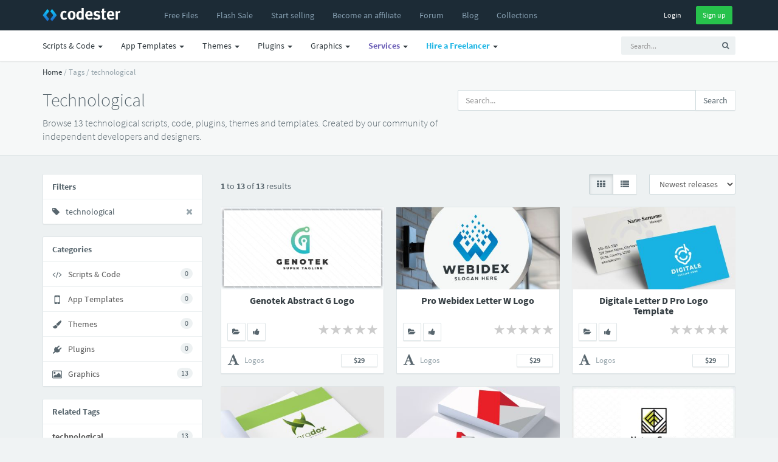

--- FILE ---
content_type: application/javascript; charset=UTF-8
request_url: https://www.codester.com/cdn-cgi/challenge-platform/h/b/scripts/jsd/d251aa49a8a3/main.js?
body_size: 9858
content:
window._cf_chl_opt={AKGCx8:'b'};~function(x7,wo,wF,wk,wp,wv,wA,wb,x1,x3){x7=z,function(Z,y,xO,x6,x,f){for(xO={Z:582,y:539,x:576,f:520,D:512,d:479,a:484,m:550,g:453,K:619,c:421},x6=z,x=Z();!![];)try{if(f=parseInt(x6(xO.Z))/1*(-parseInt(x6(xO.y))/2)+parseInt(x6(xO.x))/3*(parseInt(x6(xO.f))/4)+parseInt(x6(xO.D))/5*(parseInt(x6(xO.d))/6)+-parseInt(x6(xO.a))/7+parseInt(x6(xO.m))/8+parseInt(x6(xO.g))/9*(parseInt(x6(xO.K))/10)+parseInt(x6(xO.c))/11,f===y)break;else x.push(x.shift())}catch(D){x.push(x.shift())}}(H,653198),wo=this||self,wF=wo[x7(507)],wk={},wk[x7(605)]='o',wk[x7(513)]='s',wk[x7(460)]='u',wk[x7(474)]='z',wk[x7(424)]='n',wk[x7(428)]='I',wk[x7(439)]='b',wp=wk,wo[x7(510)]=function(Z,y,x,D,fD,ff,fx,xz,g,U,E,W,Y,M,X){if(fD={Z:654,y:405,x:547,f:645,D:489,d:531,a:645,m:489,g:609,K:422,c:486,U:609,E:422,W:599,Y:408,e:396,M:431,X:470,G:403,P:495,l:651,J:566},ff={Z:627,y:396,x:405,f:651,D:505},fx={Z:473,y:569,x:625,f:451},xz=x7,g={'XvWUl':function(G,P){return P===G},'NdNrD':function(G,P){return G+P},'vCOtD':function(G,P){return G(P)},'Xpnsp':function(G,P,J,L){return G(P,J,L)},'iWNzk':function(G,P){return P===G},'eGbtj':xz(fD.Z),'hahKE':function(G,P){return G+P}},y===null||g[xz(fD.y)](void 0,y))return D;for(U=g[xz(fD.x)](ws,y),Z[xz(fD.f)][xz(fD.D)]&&(U=U[xz(fD.d)](Z[xz(fD.a)][xz(fD.m)](y))),U=Z[xz(fD.g)][xz(fD.K)]&&Z[xz(fD.c)]?Z[xz(fD.U)][xz(fD.E)](new Z[(xz(fD.c))](U)):function(G,xy,P){for(xy=xz,G[xy(ff.Z)](),P=0;P<G[xy(ff.y)];g[xy(ff.x)](G[P],G[g[xy(ff.f)](P,1)])?G[xy(ff.D)](P+1,1):P+=1);return G}(U),E='nAsAaAb'.split('A'),E=E[xz(fD.W)][xz(fD.Y)](E),W=0;W<U[xz(fD.e)];Y=U[W],M=g[xz(fD.M)](wO,Z,y,Y),E(M)?(X=g[xz(fD.X)]('s',M)&&!Z[xz(fD.G)](y[Y]),g[xz(fD.P)]===g[xz(fD.l)](x,Y)?K(x+Y,M):X||K(g[xz(fD.J)](x,Y),y[Y])):K(x+Y,M),W++);return D;function K(G,P,xZ){xZ=xz,Object[xZ(fx.Z)][xZ(fx.y)][xZ(fx.x)](D,P)||(D[P]=[]),D[P][xZ(fx.f)](G)}},wv=x7(563)[x7(647)](';'),wA=wv[x7(599)][x7(408)](wv),wo[x7(591)]=function(y,x,fa,xw,D,m,g,K,U,E){for(fa={Z:445,y:458,x:396,f:631,D:451,d:596},xw=x7,D={},D[xw(fa.Z)]=function(W,Y){return Y===W},m=D,g=Object[xw(fa.y)](x),K=0;K<g[xw(fa.x)];K++)if(U=g[K],m[xw(fa.Z)]('f',U)&&(U='N'),y[U]){for(E=0;E<x[g[K]][xw(fa.x)];-1===y[U][xw(fa.f)](x[g[K]][E])&&(wA(x[g[K]][E])||y[U][xw(fa.D)]('o.'+x[g[K]][E])),E++);}else y[U]=x[g[K]][xw(fa.d)](function(W){return'o.'+W})},wb=null,x1=x0(),x3=function(Do,DV,DI,DJ,DX,Dt,xt,y,x,f,D){return Do={Z:655,y:515,x:529,f:502,D:623},DV={Z:546,y:537,x:423,f:657,D:647,d:594,a:398,m:498,g:397,K:571,c:426,U:553,E:498,W:451,Y:499,e:423,M:397,X:435,G:525,P:532,l:587,J:423,L:435,Q:475,N:639,I:658,V:584,o:419,F:451,k:628},DI={Z:574,y:571,x:396},DJ={Z:396,y:419,x:473,f:569,D:625,d:473,a:625,m:632,g:398,K:468,c:451,U:633,E:594,W:564,Y:610,e:610,M:398,X:656,G:451,P:481,l:613,J:416,L:652,Q:622,N:533,I:476,V:459,o:562,F:585,k:561,j:523,O:607,s:476,v:544,A:423,B:478,b:573,h:423,R:426,T:514,i:473,n:625,S:632,C:451,H0:518,H1:633,H2:616,H3:578,H4:529,H5:437,H6:516,H7:602,H8:632,H9:423,HH:553,HZ:401,Hy:616,Hw:451,Hx:398,Hf:644,HD:637,Hr:451,Hd:614,Ha:595,Hm:451,Hg:426,HK:528,Hu:584},DX={Z:640,y:600,x:567,f:530,D:508,d:432,a:429,m:465,g:455},Dt={Z:429,y:407,x:655,f:570,D:419,d:494,a:647,m:649,g:535,K:638,c:464},xt=x7,y={'mtsHq':xt(Do.Z),'bmfje':function(d,a){return a!==d},'oQCFa':function(d){return d()},'HziSQ':function(d,a){return d==a},'oFqbl':function(d,a){return d-a},'xOjws':function(d,a){return d<<a},'UvXOL':function(d,a){return a&d},'fZWtL':function(d,a){return d(a)},'MHQpc':xt(Do.y),'AJlHU':function(d,a){return d-a},'WiMgu':function(d,a){return d-a},'BjEOx':function(d,a){return d|a},'ycgQu':function(d,a){return d<<a},'SQRvU':function(d,a){return d(a)},'mcorw':function(d,a){return d!==a},'KYEvn':function(d,a){return d|a},'bQIUm':function(d,a){return d-a},'bZeAJ':function(d,a){return d===a},'bbxbp':xt(Do.x),'kjHzS':function(d,a){return d<a},'tvYXj':function(d,a){return d(a)},'eRoAF':function(d,a){return d<a},'mmDhI':function(d,a){return d==a},'rpkdP':function(d,a){return d<a},'npeTm':function(d,a){return a|d},'ziDqO':function(d,a){return d==a},'LBTUq':function(d,a){return d(a)},'DAgij':function(d,a){return d>a},'IIMeA':function(d,a){return d(a)},'jaOmL':function(d,a){return d!=a},'rAAoz':function(d,a){return d>a},'wtrbh':function(d,a){return d&a},'EKrpy':function(d,a){return d(a)},'YgPeB':function(d,a){return d*a},'GRCvS':function(d,a){return d(a)},'csUhO':function(d,a){return d<a},'qoGLA':function(d,a){return d(a)},'UgkEL':function(d,a){return d-a},'LRDzb':function(d,a){return a==d}},x=String[xt(Do.f)],f={'h':function(d,De,xX,a){if(De={Z:634},xX=xt,a={'xeLez':function(m,g){return m/g},'vRpHk':function(m,g){return m===g},'tNIUi':y[xX(DX.Z)],'XxAGD':xX(DX.y),'CViHt':xX(DX.x),'nQMEy':function(m,g){return m(g)}},y[xX(DX.f)](xX(DX.D),xX(DX.d)))return null==d?'':f.g(d,6,function(m,xP,K,U,E,W,Y,e){if(xP=xX,K={'dAFCj':function(c,U,xG){return xG=z,a[xG(De.Z)](c,U)},'nBpAP':function(c,U){return c>U}},a[xP(Dt.Z)](a[xP(Dt.y)],xP(Dt.x)))return a[xP(Dt.f)][xP(Dt.D)](m);else for(U=xP(Dt.d)[xP(Dt.a)]('|'),E=0;!![];){switch(U[E++]){case'0':return!![];case'1':W=D[xP(Dt.m)](K[xP(Dt.g)](d[xP(Dt.K)](),1e3));continue;case'2':Y=3600;continue;case'3':e=f();continue;case'4':if(K[xP(Dt.c)](W-e,Y))return![];continue}break}});else a[xX(DX.a)](typeof D,a[xX(DX.m)])&&a[xX(DX.g)](g,K),m()},'g':function(K,U,E,DP,xJ,W,Y,M,X,G,P,J,L,Q,N,I,V,o,F,j,s,A,B,R){if(DP={Z:410},xJ=xt,W={'IrSkz':function(O,s,A,B,R){return O(s,A,B,R)},'udDmj':function(O,xl){return xl=z,y[xl(DP.Z)](O)}},K==null)return'';for(M={},X={},G='',P=2,J=3,L=2,Q=[],N=0,I=0,V=0;V<K[xJ(DJ.Z)];V+=1)if(o=K[xJ(DJ.y)](V),Object[xJ(DJ.x)][xJ(DJ.f)][xJ(DJ.D)](M,o)||(M[o]=J++,X[o]=!0),F=G+o,Object[xJ(DJ.d)][xJ(DJ.f)][xJ(DJ.D)](M,F))G=F;else{if(Object[xJ(DJ.x)][xJ(DJ.f)][xJ(DJ.a)](X,G)){if(256>G[xJ(DJ.m)](0)){for(Y=0;Y<L;N<<=1,y[xJ(DJ.g)](I,y[xJ(DJ.K)](U,1))?(I=0,Q[xJ(DJ.c)](E(N)),N=0):I++,Y++);for(j=G[xJ(DJ.m)](0),Y=0;8>Y;N=y[xJ(DJ.U)](N,1)|y[xJ(DJ.E)](j,1),I==y[xJ(DJ.K)](U,1)?(I=0,Q[xJ(DJ.c)](y[xJ(DJ.W)](E,N)),N=0):I++,j>>=1,Y++);}else if(y[xJ(DJ.Y)]===y[xJ(DJ.e)]){for(j=1,Y=0;Y<L;N=j|N<<1,y[xJ(DJ.M)](I,y[xJ(DJ.X)](U,1))?(I=0,Q[xJ(DJ.G)](E(N)),N=0):I++,j=0,Y++);for(j=G[xJ(DJ.m)](0),Y=0;16>Y;N=j&1.43|N<<1.51,I==y[xJ(DJ.P)](U,1)?(I=0,Q[xJ(DJ.c)](E(N)),N=0):I++,j>>=1,Y++);}else return s=N[xJ(DJ.l)](xJ(DJ.J)),s[xJ(DJ.L)]=xJ(DJ.Q),s[xJ(DJ.N)]='-1',o[xJ(DJ.I)][xJ(DJ.V)](s),A=s[xJ(DJ.o)],B={},B=U(A,A,'',B),B=W[xJ(DJ.F)](K,A,A[xJ(DJ.k)]||A[xJ(DJ.j)],'n.',B),B=Y(A,s[xJ(DJ.O)],'d.',B),U[xJ(DJ.s)][xJ(DJ.v)](s),R={},R.r=B,R.e=null,R;P--,P==0&&(P=Math[xJ(DJ.A)](2,L),L++),delete X[G]}else for(j=M[G],Y=0;Y<L;N=y[xJ(DJ.B)](y[xJ(DJ.b)](N,1),1&j),I==U-1?(I=0,Q[xJ(DJ.G)](E(N)),N=0):I++,j>>=1,Y++);G=(P--,P==0&&(P=Math[xJ(DJ.h)](2,L),L++),M[F]=J++,y[xJ(DJ.R)](String,o))}if(y[xJ(DJ.T)]('',G)){if(Object[xJ(DJ.i)][xJ(DJ.f)][xJ(DJ.n)](X,G)){if(256>G[xJ(DJ.S)](0)){for(Y=0;Y<L;N<<=1,I==y[xJ(DJ.X)](U,1)?(I=0,Q[xJ(DJ.C)](E(N)),N=0):I++,Y++);for(j=G[xJ(DJ.S)](0),Y=0;8>Y;N=y[xJ(DJ.H0)](y[xJ(DJ.H1)](N,1),j&1.39),I==y[xJ(DJ.H2)](U,1)?(I=0,Q[xJ(DJ.c)](E(N)),N=0):I++,j>>=1,Y++);}else if(y[xJ(DJ.H3)](xJ(DJ.H4),y[xJ(DJ.H5)])){for(j=1,Y=0;y[xJ(DJ.H6)](Y,L);N=N<<1|j,I==U-1?(I=0,Q[xJ(DJ.C)](y[xJ(DJ.H7)](E,N)),N=0):I++,j=0,Y++);for(j=G[xJ(DJ.H8)](0),Y=0;16>Y;N=N<<1|y[xJ(DJ.E)](j,1),I==U-1?(I=0,Q[xJ(DJ.c)](E(N)),N=0):I++,j>>=1,Y++);}else return;P--,0==P&&(P=Math[xJ(DJ.H9)](2,L),L++),delete X[G]}else for(j=M[G],Y=0;y[xJ(DJ.HH)](Y,L);N=j&1.04|N<<1.59,y[xJ(DJ.HZ)](I,y[xJ(DJ.Hy)](U,1))?(I=0,Q[xJ(DJ.Hw)](E(N)),N=0):I++,j>>=1,Y++);P--,y[xJ(DJ.Hx)](0,P)&&L++}for(j=2,Y=0;y[xJ(DJ.Hf)](Y,L);N=y[xJ(DJ.HD)](N<<1.26,j&1.85),U-1==I?(I=0,Q[xJ(DJ.Hr)](E(N)),N=0):I++,j>>=1,Y++);for(;;)if(N<<=1,I==y[xJ(DJ.P)](U,1)){if(y[xJ(DJ.T)](xJ(DJ.Hd),xJ(DJ.Ha))){Q[xJ(DJ.Hm)](y[xJ(DJ.Hg)](E,N));break}else{if(j=!![],!W[xJ(DJ.HK)](N))return;o(function(B){Y(U,B)})}}else I++;return Q[xJ(DJ.Hu)]('')},'j':function(d,DN,xL,a,m){return DN={Z:574,y:549,x:413,f:420,D:560,d:632},xL=xt,a={},a[xL(DI.Z)]=function(g,K){return K===g},m=a,null==d?'':y[xL(DI.y)]('',d)?null:f.i(d[xL(DI.x)],32768,function(K,xQ,DQ){if(xQ=xL,m[xQ(DN.Z)](xQ(DN.y),xQ(DN.x)))DQ={Z:420},f[xQ(DN.f)]=5e3,D[xQ(DN.D)]=function(xN){xN=xQ,a(xN(DQ.Z))};else return d[xQ(DN.d)](K)})},'i':function(K,U,E,xI,W,Y,M,X,G,P,J,L,Q,N,I,V,O,o,F,j){for(xI=xt,W=[],Y=4,M=4,X=3,G=[],L=y[xI(DV.Z)](E,0),Q=U,N=1,P=0;y[xI(DV.y)](3,P);W[P]=P,P+=1);for(I=0,V=Math[xI(DV.x)](2,2),J=1;V!=J;)for(o=xI(DV.f)[xI(DV.D)]('|'),F=0;!![];){switch(o[F++]){case'0':I|=(0<j?1:0)*J;continue;case'1':Q==0&&(Q=U,L=E(N++));continue;case'2':J<<=1;continue;case'3':Q>>=1;continue;case'4':j=Q&L;continue}break}switch(I){case 0:for(I=0,V=Math[xI(DV.x)](2,8),J=1;V!=J;j=y[xI(DV.d)](L,Q),Q>>=1,y[xI(DV.a)](0,Q)&&(Q=U,L=E(N++)),I|=(0<j?1:0)*J,J<<=1);O=y[xI(DV.m)](x,I);break;case 1:for(I=0,V=Math[xI(DV.x)](2,16),J=1;y[xI(DV.g)](J,V);j=Q&L,Q>>=1,y[xI(DV.K)](0,Q)&&(Q=U,L=y[xI(DV.c)](E,N++)),I|=(y[xI(DV.U)](0,j)?1:0)*J,J<<=1);O=y[xI(DV.E)](x,I);break;case 2:return''}for(P=W[3]=O,G[xI(DV.W)](O);;){if(y[xI(DV.Y)](N,K))return'';for(I=0,V=Math[xI(DV.e)](2,X),J=1;J!=V;j=L&Q,Q>>=1,0==Q&&(Q=U,L=E(N++)),I|=(0<j?1:0)*J,J<<=1);switch(O=I){case 0:for(I=0,V=Math[xI(DV.e)](2,8),J=1;y[xI(DV.M)](J,V);j=y[xI(DV.X)](L,Q),Q>>=1,Q==0&&(Q=U,L=y[xI(DV.G)](E,N++)),I|=y[xI(DV.P)](0<j?1:0,J),J<<=1);W[M++]=y[xI(DV.l)](x,I),O=M-1,Y--;break;case 1:for(I=0,V=Math[xI(DV.J)](2,16),J=1;J!=V;j=y[xI(DV.L)](L,Q),Q>>=1,0==Q&&(Q=U,L=E(N++)),I|=(y[xI(DV.Q)](0,j)?1:0)*J,J<<=1);W[M++]=y[xI(DV.N)](x,I),O=y[xI(DV.I)](M,1),Y--;break;case 2:return G[xI(DV.V)]('')}if(0==Y&&(Y=Math[xI(DV.J)](2,X),X++),W[O])O=W[O];else if(M===O)O=P+P[xI(DV.o)](0);else return null;G[xI(DV.F)](O),W[M++]=P+O[xI(DV.o)](0),Y--,P=O,y[xI(DV.k)](0,Y)&&(Y=Math[xI(DV.x)](2,X),X++)}}},D={},D[xt(Do.D)]=f.h,D}(),x4();function ws(Z,f8,xH,y){for(f8={Z:531,y:458,x:583},xH=x7,y=[];null!==Z;y=y[xH(f8.Z)](Object[xH(f8.y)](Z)),Z=Object[xH(f8.x)](Z));return y}function wB(fg,xx,x,f,D,d,a,m){x=(fg={Z:561,y:607,x:613,f:416,D:652,d:622,a:533,m:476,g:459,K:562,c:565,U:572,E:523,W:565,Y:534,e:544},xx=x7,{'SyWzj':function(g,K,c,U,E){return g(K,c,U,E)},'aYUBQ':xx(fg.Z),'MWYwX':xx(fg.y)});try{return f=wF[xx(fg.x)](xx(fg.f)),f[xx(fg.D)]=xx(fg.d),f[xx(fg.a)]='-1',wF[xx(fg.m)][xx(fg.g)](f),D=f[xx(fg.K)],d={},d=x[xx(fg.c)](pRIb1,D,D,'',d),d=pRIb1(D,D[x[xx(fg.U)]]||D[xx(fg.E)],'n.',d),d=x[xx(fg.W)](pRIb1,D,f[x[xx(fg.Y)]],'d.',d),wF[xx(fg.m)][xx(fg.e)](f),a={},a.r=d,a.e=null,a}catch(g){return m={},m.r={},m.e=g,m}}function wT(fX,ft,xa,Z,y){if(fX={Z:441},ft={Z:557},xa=x7,Z={'sFRbp':function(x){return x()},'gbBKR':function(x,f){return x(f)}},y=wq(),null===y)return;wb=(wb&&Z[xa(fX.Z)](clearTimeout,wb),setTimeout(function(xm){xm=xa,Z[xm(ft.Z)](wh)},y*1e3))}function wO(Z,y,x,f7,x9,D,m,Y,g){D=(f7={Z:605,y:521,x:511,f:641,D:611,d:511,a:418,m:567,g:446,K:588,c:473,U:569,E:625,W:632,Y:646,e:558,M:451,X:581,G:590,P:451,l:543,J:457,L:646,Q:558,N:496,I:423,V:615,o:558,F:589,k:446,j:632,O:590,s:632,v:558,A:586,B:648,b:451,h:506,R:632,T:411,i:451,n:438,S:609,C:434,H0:609,H1:417,H2:427,H3:567},x9=x7,{'MsVAK':function(K,U){return K==U},'dYpEH':function(K,U){return K-U},'BNfUo':function(K,U){return K|U},'WYhEk':function(K,U){return U==K},'Fglsv':function(K,U){return K|U},'JLcSO':function(K,U){return K<<U},'PMHrg':function(K,U){return K==U},'evzjz':function(K,U){return U&K},'pijNw':function(K,U){return K==U},'tkDbX':function(K,U){return K<U},'yuuFX':function(K,U){return K-U},'otBqg':function(K,U){return K(U)},'FowdG':function(K,U){return K>U},'CdeiZ':function(K,U){return K==U},'jFtdh':function(K,U){return U===K},'DYozG':function(K,U){return K==U},'KopKa':x9(f7.Z),'fNuxP':x9(f7.y),'DjFfU':function(K,U){return U===K},'zhsUx':function(K,U){return K==U}});try{m=y[x]}catch(K){return'i'}if(m==null)return D[x9(f7.x)](void 0,m)?'u':'x';if(D[x9(f7.f)](D[x9(f7.D)],typeof m)){if(D[x9(f7.d)](x9(f7.a),x9(f7.a)))try{if(x9(f7.m)==typeof m[x9(f7.g)]){if(x9(f7.y)!==D[x9(f7.K)]){if(Hq[x9(f7.c)][x9(f7.U)][x9(f7.E)](HR,HT)){if(256>ZY[x9(f7.W)](0)){for(yN=0;yI<yV;yF<<=1,D[x9(f7.Y)](yk,D[x9(f7.e)](yp,1))?(yj=0,yO[x9(f7.M)](ys(yv)),yA=0):yB++,yo++);for(yb=yh[x9(f7.W)](0),yq=0;8>yR;yi=D[x9(f7.X)](yn<<1,1&yS),D[x9(f7.G)](yC,w0-1)?(w1=0,w2[x9(f7.P)](w3(w4)),w5=0):w6++,w7>>=1,yT++);}else{for(w8=1,w9=0;wH<wz;wy=D[x9(f7.l)](D[x9(f7.J)](ww,1),wx),D[x9(f7.L)](wf,D[x9(f7.Q)](wD,1))?(wr=0,wd[x9(f7.M)](wa(wm)),wg=0):wK++,wu=0,wZ++);for(wc=wU[x9(f7.W)](0),wE=0;16>wW;we=wM<<1.36|1&wt,D[x9(f7.N)](wX,wG-1)?(wP=0,wl[x9(f7.M)](wJ(wL)),wQ=0):wN++,wI>>=1,wY++);}yt--,yX==0&&(yG=yP[x9(f7.I)](2,yl),yJ++),delete yL[yQ]}else for(Z7=Z8[Z9],ZH=0;Zz<ZZ;Zw=Zx<<1.9|D[x9(f7.V)](Zf,1),D[x9(f7.N)](ZD,D[x9(f7.o)](Zr,1))?(Zd=0,Za[x9(f7.P)](Zm(Zg)),ZK=0):Zu++,Zc>>=1,Zy++);ZU--,D[x9(f7.F)](0,ZE)&&ZW++}else return m[x9(f7.k)](function(){}),'p'}}catch(E){}else{if(256>Hm[x9(f7.j)](0)){for(zK=0;zu<zc;zE<<=1,D[x9(f7.O)](zW,D[x9(f7.Q)](zY,1))?(ze=0,zM[x9(f7.M)](zt(zX)),zG=0):zP++,zU++);for(Y=zl[x9(f7.s)](0),zJ=0;8>zL;zN=1&Y|zI<<1.06,zV==D[x9(f7.v)](zo,1)?(zF=0,zk[x9(f7.P)](zp(zj)),zO=0):zs++,Y>>=1,zQ++);}else{for(Y=1,zv=0;D[x9(f7.A)](zA,zB);zh=Y|zq<<1,zR==D[x9(f7.B)](zT,1)?(zi=0,zn[x9(f7.b)](D[x9(f7.h)](zS,zC)),Z0=0):Z1++,Y=0,zb++);for(Y=Z2[x9(f7.R)](0),Z3=0;D[x9(f7.T)](16,Z4);Z6=Z7<<1|D[x9(f7.V)](Y,1),Z8==Z9-1?(ZH=0,Zz[x9(f7.i)](ZZ(Zy)),Zw=0):Zx++,Y>>=1,Z5++);}zx--,D[x9(f7.n)](0,zf)&&(zD=zr[x9(f7.I)](2,zd),za++),delete zm[zg]}}return Z[x9(f7.S)][x9(f7.C)](m)?'a':m===Z[x9(f7.H0)]?'D':D[x9(f7.H1)](!0,m)?'T':!1===m?'F':(g=typeof m,D[x9(f7.H2)](x9(f7.H3),g)?wj(Z,m)?'N':'f':wp[g]||'?')}function x5(f,D,Di,xj,d,a,m,g){if(Di={Z:524,y:430,x:660,f:630,D:598,d:430,a:541,m:500,g:630,K:454,c:597,U:598,E:500,W:395,Y:540,e:454,M:597},xj=x7,d={},d[xj(Di.Z)]=xj(Di.y),a=d,!f[xj(Di.x)])return;D===xj(Di.f)?(m={},m[xj(Di.D)]=xj(Di.d),m[xj(Di.a)]=f.r,m[xj(Di.m)]=xj(Di.g),wo[xj(Di.K)][xj(Di.c)](m,'*')):(g={},g[xj(Di.U)]=a[xj(Di.Z)],g[xj(Di.a)]=f.r,g[xj(Di.E)]=xj(Di.W),g[xj(Di.Y)]=D,wo[xj(Di.e)][xj(Di.M)](g,'*'))}function wC(Z,y,fO,fj,fp,fk,fF,xc,x,f,D,d){fO={Z:607,y:554,x:612,f:509,D:443,d:592,a:436,m:536,g:580,K:443,c:490,U:469,E:660,W:420,Y:560,e:480,M:433,X:488,G:393,P:393,l:400,J:568,L:623,Q:620},fj={Z:542,y:392},fp={Z:622,y:561,x:416,f:442,D:467,d:497,a:491,m:647,g:533,K:652,c:650,U:414,E:523,W:476,Y:544,e:613,M:527,X:562,G:601,P:643,l:476,J:459,L:399,Q:603,N:542,I:630,V:551,o:466},fk={Z:483},fF={Z:420},xc=x7,x={'LabWt':function(a,m,g,K,c){return a(m,g,K,c)},'kmhGf':xc(fO.Z),'SSCnh':function(a,m){return a<m},'kmOyw':function(a,m){return a(m)},'EWTLC':function(a,m){return a+m},'ofQwu':xc(fO.y),'rbxBS':function(a){return a()}},f=wo[xc(fO.x)],console[xc(fO.f)](wo[xc(fO.D)]),D=new wo[(xc(fO.d))](),D[xc(fO.a)](xc(fO.m),x[xc(fO.g)]+wo[xc(fO.K)][xc(fO.c)]+xc(fO.U)+f.r),f[xc(fO.E)]&&(D[xc(fO.W)]=5e3,D[xc(fO.Y)]=function(xU){xU=xc,y(xU(fF.Z))}),D[xc(fO.e)]=function(xE,a,g,K,c,U,E,W,Y){if(xE=xc,a={'OFWgs':xE(fp.Z),'HkphZ':xE(fp.y),'PMltN':xE(fp.x),'LgVRY':function(m,g,K,c,U,xW){return xW=xE,x[xW(fk.Z)](m,g,K,c,U)},'AOlkJ':x[xE(fp.f)]},xE(fp.D)===xE(fp.d))try{for(g=xE(fp.a)[xE(fp.m)]('|'),K=0;!![];){switch(g[K++]){case'0':c[xE(fp.g)]='-1';continue;case'1':c[xE(fp.K)]=a[xE(fp.c)];continue;case'2':W=e(U,U[a[xE(fp.U)]]||U[xE(fp.E)],'n.',W);continue;case'3':X[xE(fp.W)][xE(fp.Y)](c);continue;case'4':c=E[xE(fp.e)](a[xE(fp.M)]);continue;case'5':U=c[xE(fp.X)];continue;case'6':return E={},E.r=W,E.e=null,E;case'7':W=a[xE(fp.G)](M,U,c[a[xE(fp.P)]],'d.',W);continue;case'8':W[xE(fp.l)][xE(fp.J)](c);continue;case'9':W=Y(U,U,'',W);continue;case'10':W={};continue}break}}catch(e){return Y={},Y.r={},Y.e=e,Y}else D[xE(fp.L)]>=200&&x[xE(fp.Q)](D[xE(fp.L)],300)?x[xE(fp.N)](y,xE(fp.I)):y(x[xE(fp.V)](xE(fp.o),D[xE(fp.L)]))},D[xc(fO.M)]=function(xY){xY=xc,x[xY(fj.Z)](y,xY(fj.y))},d={'t':x[xc(fO.X)](wn),'lhr':wF[xc(fO.G)]&&wF[xc(fO.P)][xc(fO.l)]?wF[xc(fO.P)][xc(fO.l)]:'','api':f[xc(fO.E)]?!![]:![],'c':wR(),'payload':Z},D[xc(fO.J)](x3[xc(fO.L)](JSON[xc(fO.Q)](d)))}function wi(Z,fG,xg){return fG={Z:552},xg=x7,Math[xg(fG.Z)]()<Z}function wR(fY,xd,Z){return fY={Z:404},xd=x7,Z={'HYeiG':function(y){return y()}},Z[xd(fY.Z)](wq)!==null}function x2(D,d,fB,xM,a,m,g,K,c,U,E,W,Y,M,X,G){if(fB={Z:642,y:517,x:536,f:472,D:554,d:487,a:485,m:642,g:415,K:415,c:653,U:402,E:452,W:577,Y:659,e:647,M:436,X:472,G:443,P:490,l:593,J:462,L:592,Q:526,N:443,I:526,V:624,o:471,F:629,k:443,j:555,O:461,s:612,v:420,A:456,B:604,b:598,h:568,R:623,T:560},xM=x7,a={},a[xM(fB.Z)]=function(P,l){return l!==P},a[xM(fB.y)]=xM(fB.x),a[xM(fB.f)]=xM(fB.D),a[xM(fB.d)]=xM(fB.a),m=a,!wi(0)){if(m[xM(fB.m)](xM(fB.g),xM(fB.K)))Y[xM(fB.c)](xM(fB.U),G);else return![]}K=(g={},g[xM(fB.E)]=D,g[xM(fB.W)]=d,g);try{for(c=xM(fB.Y)[xM(fB.e)]('|'),U=0;!![];){switch(c[U++]){case'0':W[xM(fB.M)](m[xM(fB.y)],E);continue;case'1':E=m[xM(fB.X)]+wo[xM(fB.G)][xM(fB.P)]+xM(fB.l)+X.r+xM(fB.J);continue;case'2':W=new wo[(xM(fB.L))]();continue;case'3':M=(Y={},Y[xM(fB.Q)]=wo[xM(fB.N)][xM(fB.I)],Y[xM(fB.V)]=wo[xM(fB.N)][xM(fB.V)],Y[xM(fB.o)]=wo[xM(fB.N)][xM(fB.o)],Y[xM(fB.F)]=wo[xM(fB.k)][xM(fB.j)],Y[xM(fB.O)]=x1,Y);continue;case'4':X=wo[xM(fB.s)];continue;case'5':W[xM(fB.v)]=2500;continue;case'6':G={},G[xM(fB.A)]=K,G[xM(fB.B)]=M,G[xM(fB.b)]=m[xM(fB.d)],W[xM(fB.h)](x3[xM(fB.R)](G));continue;case'7':W[xM(fB.T)]=function(){};continue}break}}catch(l){}}function x0(fs,xe){return fs={Z:575,y:575},xe=x7,crypto&&crypto[xe(fs.Z)]?crypto[xe(fs.y)]():''}function wS(fL,xu,Z,y,x,f){return fL={Z:394,y:406,x:649,f:638,D:503,d:579,a:552},xu=x7,Z={'RgCyH':function(D){return D()},'ZRnlk':xu(fL.Z)},y=3600,x=Z[xu(fL.y)](wn),f=Math[xu(fL.x)](Date[xu(fL.f)]()/1e3),f-x>y?Z[xu(fL.D)]===xu(fL.d)?x[xu(fL.a)]()<f:![]:!![]}function wj(y,x,xs,x8,f,D){return xs={Z:548,y:626,x:450,f:450,D:473,d:635,a:625,m:631,g:548},x8=x7,f={},f[x8(xs.Z)]=x8(xs.y),D=f,x instanceof y[x8(xs.x)]&&0<y[x8(xs.f)][x8(xs.D)][x8(xs.d)][x8(xs.a)](x)[x8(xs.m)](D[x8(xs.g)])}function x4(DT,DR,Db,DB,xV,Z,y,x,f,Dh,m,D){if(DT={Z:608,y:463,x:444,f:449,D:612,d:448,a:492,m:617,g:538,K:501,c:409,U:653,E:618,W:449,Y:402,e:606,M:425,X:522},DR={Z:538,y:501,x:522},Db={Z:447,y:556,x:504,f:575},DB={Z:482},xV=x7,Z={'IIaNe':function(d,a,m){return d(a,m)},'lWXul':xV(DT.Z),'Kkntw':xV(DT.y),'icPGY':function(d,a){return d(a)},'MAxOs':function(d){return d()},'CECHO':function(d,a){return d(a)},'sUlcG':function(d,a){return a*d},'FjnBt':function(d,a){return a===d},'Arbjr':xV(DT.x),'DLWLN':function(d,a){return a!==d},'SkFqi':function(d){return d()},'nlceO':xV(DT.f)},y=wo[xV(DT.D)],!y)return;if(!wS())return Z[xV(DT.d)](xV(DT.x),Z[xV(DT.a)])?void 0:![];if(x=![],f=function(xo){if(xo=xV,Z[xo(Db.Z)]!==Z[xo(Db.y)]){if(!x){if(x=!![],!wS())return;Z[xo(Db.x)](wh,function(a,xF){xF=xo,Z[xF(DB.Z)](x5,y,a)})}}else return f&&D[xo(Db.f)]?d[xo(Db.f)]():''},Z[xV(DT.m)](wF[xV(DT.g)],xV(DT.K)))Z[xV(DT.c)](f);else if(wo[xV(DT.U)]){if(Z[xV(DT.E)]===xV(DT.W))wF[xV(DT.U)](xV(DT.Y),f);else{if(Dh={Z:545},m=m(),null===m)return;U=(g&&Z[xV(DT.e)](Y,e),E(function(xk){xk=xV,Z[xk(Dh.Z)](m)},Z[xV(DT.M)](m,1e3)))}}else D=wF[xV(DT.X)]||function(){},wF[xV(DT.X)]=function(xp){xp=xV,D(),wF[xp(DR.Z)]!==xp(DR.y)&&(wF[xp(DR.x)]=D,f())}}function wn(fl,xK,Z,y){return fl={Z:612,y:649,x:621},xK=x7,Z={'NDnIO':function(x,f){return x(f)}},y=wo[xK(fl.Z)],Math[xK(fl.y)](+Z[xK(fl.x)](atob,y.t))}function wq(fE,xr,y,x,f,D,d,a){for(fE={Z:412,y:440,x:412,f:647,D:612,d:424},xr=x7,y={},y[xr(fE.Z)]=xr(fE.y),x=y,f=x[xr(fE.x)][xr(fE.f)]('|'),D=0;!![];){switch(f[D++]){case'0':d=a.i;continue;case'1':a=wo[xr(fE.D)];continue;case'2':if(typeof d!==xr(fE.d)||d<30)return null;continue;case'3':return d;case'4':if(!a)return null;continue}break}}function z(Z,y,w,x){return Z=Z-392,w=H(),x=w[Z],x}function H(Dn){return Dn='jFtdh,10mzedpx,string,mcorw,Rpbol,kjHzS,nweCJ,KYEvn,error on cf_chl_props,4uvFppJ,NGrbs,onreadystatechange,navigator,fpoUS,EKrpy,CnwA5,PMltN,udDmj,baGpn,bmfje,concat,YgPeB,tabIndex,MWYwX,dAFCj,POST,DAgij,readyState,2111218XlkSQC,detail,sid,kmOyw,Fglsv,removeChild,MAxOs,LBTUq,vCOtD,qrrMt,PzzUk,6023992mHSdAI,EWTLC,random,eRoAF,/cdn-cgi/challenge-platform/h/,aUjz8,Kkntw,sFRbp,dYpEH,lhUmu,ontimeout,clientInformation,contentWindow,_cf_chl_opt;JJgc4;PJAn2;kJOnV9;IWJi4;OHeaY1;DqMg0;FKmRv9;LpvFx1;cAdz2;PqBHf2;nFZCC5;ddwW5;pRIb1;rxvNi8;RrrrA2;erHi9,fZWtL,SyWzj,hahKE,function,send,hasOwnProperty,XxAGD,ziDqO,aYUBQ,ycgQu,dhHwn,randomUUID,130701PrVcLI,TYlZ6,bZeAJ,OXlvt,ofQwu,BNfUo,1traDKC,getPrototypeOf,join,IrSkz,tkDbX,GRCvS,fNuxP,pijNw,WYhEk,rxvNi8,XMLHttpRequest,/b/ov1/0.7700378993676265:1769502149:WWO3CJaXTyy0pbpShij2hHdSB_zkxHPqrEcxgjh7Y_A/,UvXOL,vBkny,map,postMessage,source,includes,-m751sMO9$FzqDEnPjIXodxgV3WR+TLCt28urZkQbhUycB4vJHAe6NiwKSflY0aGp,LgVRY,tvYXj,SSCnh,chctx,object,CECHO,contentDocument,kPpUB,Array,MHQpc,KopKa,__CF$cv$params,createElement,UOUfT,evzjz,bQIUm,DLWLN,nlceO,129850oiPtae,stringify,NDnIO,display: none,qJaiPVv,SSTpq3,call,[native code],sort,LRDzb,pkLOA2,success,indexOf,charCodeAt,xOjws,xeLez,toString,laEUf,npeTm,now,qoGLA,mtsHq,DYozG,WdlpO,AOlkJ,rpkdP,Object,MsVAK,split,yuuFX,floor,OFWgs,NdNrD,style,addEventListener,d.cookie,ThGCL,AJlHU,4|3|1|0|2,UgkEL,4|1|2|0|5|7|3|6,api,VeTxO,xhr-error,location,yNvll,error,length,jaOmL,HziSQ,status,href,mmDhI,DOMContentLoaded,isNaN,HYeiG,XvWUl,RgCyH,tNIUi,bind,SkFqi,oQCFa,FowdG,wnRUd,DpmTd,HkphZ,XKnev,iframe,DjFfU,qXKTx,charAt,timeout,13773639bcVMHj,from,pow,number,sUlcG,SQRvU,zhsUx,bigint,vRpHk,cloudflare-invisible,Xpnsp,jTPiD,onerror,isArray,wtrbh,open,bbxbp,CdeiZ,boolean,1|4|0|2|3,gbBKR,kmhGf,_cf_chl_opt,SxZgg,jAsiW,catch,lWXul,FjnBt,oLyYb,Function,push,AdeF3,558aTHmKX,parent,nQMEy,errorInfoObject,JLcSO,keys,appendChild,undefined,JBxy9,/invisible/jsd,ctWYO,nBpAP,CViHt,http-code:,LGANU,oFqbl,/jsd/oneshot/d251aa49a8a3/0.7700378993676265:1769502149:WWO3CJaXTyy0pbpShij2hHdSB_zkxHPqrEcxgjh7Y_A/,iWNzk,LRmiB4,iZrVv,prototype,symbol,csUhO,body,aJapi,BjEOx,410898HdtIaq,onload,WiMgu,IIaNe,LabWt,8973608wDHrMy,jsd,Set,Pcwfy,rbxBS,getOwnPropertyNames,AKGCx8,4|1|0|8|5|10|9|2|7|3|6,Arbjr,BTUVN,2|3|1|4|0,eGbtj,PMHrg,omVkP,IIMeA,rAAoz,event,loading,fromCharCode,ZRnlk,icPGY,splice,otBqg,document,NpSHt,log,pRIb1'.split(','),H=function(){return Dn},H()}function wh(Z,fU,fc,xf,y,x){fU={Z:477,y:519,x:493,f:636},fc={Z:567,y:661,x:559,f:446,D:493},xf=x7,y={'VeTxO':xf(fU.Z),'BTUVN':function(f){return f()},'laEUf':xf(fU.y)},x=y[xf(fU.x)](wB),wC(x.r,function(f,xD){if(xD=xf,typeof Z===xD(fc.Z)){if(y[xD(fc.y)]===xD(fc.x))return y[xD(fc.f)](function(){}),'p';else Z(f)}y[xD(fc.D)](wT)}),x.e&&x2(y[xf(fU.f)],x.e)}}()

--- FILE ---
content_type: application/javascript
request_url: https://www.codester.com/static/js/ui-toggle.js
body_size: -252
content:
+function ($) {

  $(function(){

      $(document).on('click', '[ui-toggle]', function (e) {
      	e.preventDefault();
        var $this = $(e.target);
        $this.attr('ui-toggle') || ($this = $this.closest('[ui-toggle]'));
        var $target = $($this.attr('target')) || $this;
        $target.toggleClass($this.attr('ui-toggle'));
      });

  });
}(jQuery);
